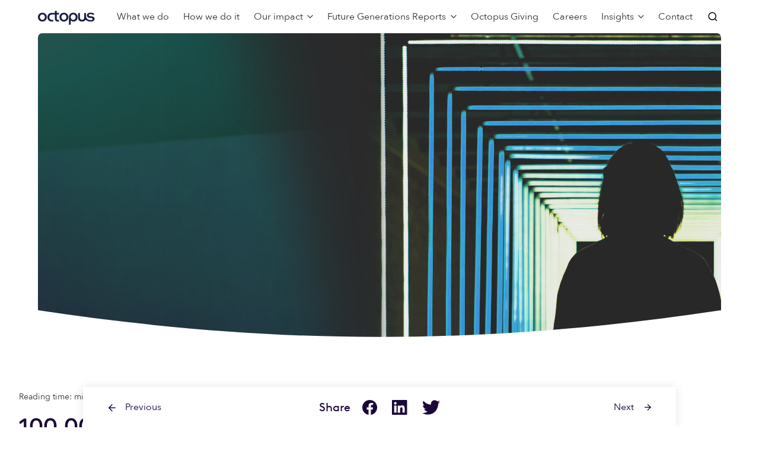

--- FILE ---
content_type: text/html; charset=UTF-8
request_url: https://octopusgroup.com/simon-rogerson-blog/100000-startups-in-a-day/
body_size: 16520
content:

<!doctype html>
<html lang="en-GB">
<head>
	<meta charset="UTF-8">
	<meta name="viewport" content="width=device-width, initial-scale=1">
	<link rel="profile" href="https://gmpg.org/xfn/11">
	<link rel="apple-touch-icon" sizes="180x180" href="https://octopusgroup.com/wp-content/themes/deepsea/apple-touch-icon.png">
	<link rel="icon" type="image/png" sizes="32x32" href="https://octopusgroup.com/wp-content/themes/deepsea/favicon-32x32.png">
	<link rel="icon" type="image/png" sizes="16x16" href="https://octopusgroup.com/wp-content/themes/deepsea/favicon-16x16.png">
	<link rel="manifest" href="https://octopusgroup.com/wp-content/themes/deepsea/site.webmanifest">
	<link rel="mask-icon" href="https://octopusgroup.com/wp-content/themes/deepsea/safari-pinned-tab.svg" color="#1b073a">
	<meta name="msapplication-TileColor" content="#1b073a">
	<meta name="theme-color" content="#ffffff">
	<link rel="preload" href="https://octopusgroup.com/wp-content/themes/deepsea/dist/static/fonts/avenir/AvenirNext-Regular.woff2" as="font" crossorigin="anonymous"><link rel="preload" href="https://octopusgroup.com/wp-content/themes/deepsea/dist/static/fonts/avenir/AvenirNext-Medium.woff2" as="font" crossorigin="anonymous"><link rel="preload" href="https://octopusgroup.com/wp-content/themes/deepsea/dist/static/fonts/avenir/AvenirNext-DemiBold.woff2" as="font" crossorigin="anonymous"><link rel="preload" href="https://octopusgroup.com/wp-content/themes/deepsea/dist/static/fonts/coheadline/CoHeadline_Std_Rg.woff2" as="font" crossorigin="anonymous"><link rel="preload" href="https://octopusgroup.com/wp-content/themes/deepsea/dist/static/fonts/brown/BrownLLWeb-Regular.woff2" as="font" crossorigin="anonymous"><link rel="preload" href="https://octopusgroup.com/wp-content/themes/deepsea/dist/static/fonts/brown/BrownLLWeb-Bold.woff2" as="font" crossorigin="anonymous"><link rel="preload" href="https://octopusgroup.com/wp-content/themes/deepsea/dist/static/icons/feather/feather.woff" as="font" crossorigin="anonymous"><link rel="preload" href="https://octopusgroup.com/wp-content/themes/deepsea/dist/static/icons/material-design/material-icons.woff2" as="font" crossorigin="anonymous"><meta name='robots' content='index, follow, max-image-preview:large, max-snippet:-1, max-video-preview:-1' />
	<style>img:is([sizes="auto" i], [sizes^="auto," i]) { contain-intrinsic-size: 3000px 1500px }</style>
	
	<!-- This site is optimized with the Yoast SEO plugin v25.7 - https://yoast.com/wordpress/plugins/seo/ -->
	<title>100,000 startups in a day | Octopus Group</title>
	<meta name="description" content="Simon Rogerson believes creating more entrepreneurs is the key to solving UK unemployment. Read his blog to find out more" />
	<link rel="canonical" href="https://octopusgroup.com/simon-rogerson-blog/100000-startups-in-a-day/" />
	<meta property="og:locale" content="en_GB" />
	<meta property="og:type" content="article" />
	<meta property="og:title" content="100,000 startups in a day | Octopus Group" />
	<meta property="og:description" content="Simon Rogerson believes creating more entrepreneurs is the key to solving UK unemployment. Read his blog to find out more" />
	<meta property="og:url" content="https://octopusgroup.com/simon-rogerson-blog/100000-startups-in-a-day/" />
	<meta property="og:site_name" content="Octopus Group" />
	<meta property="article:modified_time" content="2020-09-22T13:13:57+00:00" />
	<meta property="og:image" content="https://octopusgroup.com/wp-content/uploads/sites/2/2020/07/OG119-UK-Springboard-blogs-SM_Simon1200x628.jpg" />
	<meta property="og:image:width" content="1200" />
	<meta property="og:image:height" content="628" />
	<meta property="og:image:type" content="image/jpeg" />
	<meta name="twitter:card" content="summary_large_image" />
	<meta name="twitter:label1" content="Estimated reading time" />
	<meta name="twitter:data1" content="3 minutes" />
	<script type="application/ld+json" class="yoast-schema-graph">{"@context":"https://schema.org","@graph":[{"@type":"WebPage","@id":"https://octopusgroup.com/simon-rogerson-blog/100000-startups-in-a-day/","url":"https://octopusgroup.com/simon-rogerson-blog/100000-startups-in-a-day/","name":"100,000 startups in a day | Octopus Group","isPartOf":{"@id":"https://octopusgroup.com/#website"},"primaryImageOfPage":{"@id":"https://octopusgroup.com/simon-rogerson-blog/100000-startups-in-a-day/#primaryimage"},"image":{"@id":"https://octopusgroup.com/simon-rogerson-blog/100000-startups-in-a-day/#primaryimage"},"thumbnailUrl":"https://octopusgroup.com/wp-content/uploads/sites/2/2020/07/OG119-UK-Springboard-blogs-2126x1216_Simon.jpg","datePublished":"2020-07-29T18:27:37+00:00","dateModified":"2020-09-22T13:13:57+00:00","description":"Simon Rogerson believes creating more entrepreneurs is the key to solving UK unemployment. Read his blog to find out more","breadcrumb":{"@id":"https://octopusgroup.com/simon-rogerson-blog/100000-startups-in-a-day/#breadcrumb"},"inLanguage":"en-GB","potentialAction":[{"@type":"ReadAction","target":["https://octopusgroup.com/simon-rogerson-blog/100000-startups-in-a-day/"]}]},{"@type":"ImageObject","inLanguage":"en-GB","@id":"https://octopusgroup.com/simon-rogerson-blog/100000-startups-in-a-day/#primaryimage","url":"https://octopusgroup.com/wp-content/uploads/sites/2/2020/07/OG119-UK-Springboard-blogs-2126x1216_Simon.jpg","contentUrl":"https://octopusgroup.com/wp-content/uploads/sites/2/2020/07/OG119-UK-Springboard-blogs-2126x1216_Simon.jpg","width":2126,"height":1216,"caption":"UK springboard"},{"@type":"BreadcrumbList","@id":"https://octopusgroup.com/simon-rogerson-blog/100000-startups-in-a-day/#breadcrumb","itemListElement":[{"@type":"ListItem","position":1,"name":"Simon's Blogs","item":"https://octopusgroup.com/simon-rogerson-blog/"},{"@type":"ListItem","position":2,"name":"100,000 startups in a day"}]},{"@type":"WebSite","@id":"https://octopusgroup.com/#website","url":"https://octopusgroup.com/","name":"Octopus Group","description":"A brighter way","potentialAction":[{"@type":"SearchAction","target":{"@type":"EntryPoint","urlTemplate":"https://octopusgroup.com/?s={search_term_string}"},"query-input":{"@type":"PropertyValueSpecification","valueRequired":true,"valueName":"search_term_string"}}],"inLanguage":"en-GB"}]}</script>
	<!-- / Yoast SEO plugin. -->


<link rel='dns-prefetch' href='//maps.googleapis.com' />
<script type="text/javascript">
/* <![CDATA[ */
window._wpemojiSettings = {"baseUrl":"https:\/\/s.w.org\/images\/core\/emoji\/16.0.1\/72x72\/","ext":".png","svgUrl":"https:\/\/s.w.org\/images\/core\/emoji\/16.0.1\/svg\/","svgExt":".svg","source":{"concatemoji":"https:\/\/octopusgroup.com\/wp-includes\/js\/wp-emoji-release.min.js?ver=6.8.3"}};
/*! This file is auto-generated */
!function(s,n){var o,i,e;function c(e){try{var t={supportTests:e,timestamp:(new Date).valueOf()};sessionStorage.setItem(o,JSON.stringify(t))}catch(e){}}function p(e,t,n){e.clearRect(0,0,e.canvas.width,e.canvas.height),e.fillText(t,0,0);var t=new Uint32Array(e.getImageData(0,0,e.canvas.width,e.canvas.height).data),a=(e.clearRect(0,0,e.canvas.width,e.canvas.height),e.fillText(n,0,0),new Uint32Array(e.getImageData(0,0,e.canvas.width,e.canvas.height).data));return t.every(function(e,t){return e===a[t]})}function u(e,t){e.clearRect(0,0,e.canvas.width,e.canvas.height),e.fillText(t,0,0);for(var n=e.getImageData(16,16,1,1),a=0;a<n.data.length;a++)if(0!==n.data[a])return!1;return!0}function f(e,t,n,a){switch(t){case"flag":return n(e,"\ud83c\udff3\ufe0f\u200d\u26a7\ufe0f","\ud83c\udff3\ufe0f\u200b\u26a7\ufe0f")?!1:!n(e,"\ud83c\udde8\ud83c\uddf6","\ud83c\udde8\u200b\ud83c\uddf6")&&!n(e,"\ud83c\udff4\udb40\udc67\udb40\udc62\udb40\udc65\udb40\udc6e\udb40\udc67\udb40\udc7f","\ud83c\udff4\u200b\udb40\udc67\u200b\udb40\udc62\u200b\udb40\udc65\u200b\udb40\udc6e\u200b\udb40\udc67\u200b\udb40\udc7f");case"emoji":return!a(e,"\ud83e\udedf")}return!1}function g(e,t,n,a){var r="undefined"!=typeof WorkerGlobalScope&&self instanceof WorkerGlobalScope?new OffscreenCanvas(300,150):s.createElement("canvas"),o=r.getContext("2d",{willReadFrequently:!0}),i=(o.textBaseline="top",o.font="600 32px Arial",{});return e.forEach(function(e){i[e]=t(o,e,n,a)}),i}function t(e){var t=s.createElement("script");t.src=e,t.defer=!0,s.head.appendChild(t)}"undefined"!=typeof Promise&&(o="wpEmojiSettingsSupports",i=["flag","emoji"],n.supports={everything:!0,everythingExceptFlag:!0},e=new Promise(function(e){s.addEventListener("DOMContentLoaded",e,{once:!0})}),new Promise(function(t){var n=function(){try{var e=JSON.parse(sessionStorage.getItem(o));if("object"==typeof e&&"number"==typeof e.timestamp&&(new Date).valueOf()<e.timestamp+604800&&"object"==typeof e.supportTests)return e.supportTests}catch(e){}return null}();if(!n){if("undefined"!=typeof Worker&&"undefined"!=typeof OffscreenCanvas&&"undefined"!=typeof URL&&URL.createObjectURL&&"undefined"!=typeof Blob)try{var e="postMessage("+g.toString()+"("+[JSON.stringify(i),f.toString(),p.toString(),u.toString()].join(",")+"));",a=new Blob([e],{type:"text/javascript"}),r=new Worker(URL.createObjectURL(a),{name:"wpTestEmojiSupports"});return void(r.onmessage=function(e){c(n=e.data),r.terminate(),t(n)})}catch(e){}c(n=g(i,f,p,u))}t(n)}).then(function(e){for(var t in e)n.supports[t]=e[t],n.supports.everything=n.supports.everything&&n.supports[t],"flag"!==t&&(n.supports.everythingExceptFlag=n.supports.everythingExceptFlag&&n.supports[t]);n.supports.everythingExceptFlag=n.supports.everythingExceptFlag&&!n.supports.flag,n.DOMReady=!1,n.readyCallback=function(){n.DOMReady=!0}}).then(function(){return e}).then(function(){var e;n.supports.everything||(n.readyCallback(),(e=n.source||{}).concatemoji?t(e.concatemoji):e.wpemoji&&e.twemoji&&(t(e.twemoji),t(e.wpemoji)))}))}((window,document),window._wpemojiSettings);
/* ]]> */
</script>
<style id='wp-emoji-styles-inline-css' type='text/css'>

	img.wp-smiley, img.emoji {
		display: inline !important;
		border: none !important;
		box-shadow: none !important;
		height: 1em !important;
		width: 1em !important;
		margin: 0 0.07em !important;
		vertical-align: -0.1em !important;
		background: none !important;
		padding: 0 !important;
	}
</style>
<link rel='stylesheet' id='wp-block-library-css' href='https://octopusgroup.com/wp-includes/css/dist/block-library/style.min.css?ver=6.8.3' type='text/css' media='all' />
<style id='global-styles-inline-css' type='text/css'>
:root{--wp--preset--aspect-ratio--square: 1;--wp--preset--aspect-ratio--4-3: 4/3;--wp--preset--aspect-ratio--3-4: 3/4;--wp--preset--aspect-ratio--3-2: 3/2;--wp--preset--aspect-ratio--2-3: 2/3;--wp--preset--aspect-ratio--16-9: 16/9;--wp--preset--aspect-ratio--9-16: 9/16;--wp--preset--color--black: #000000;--wp--preset--color--cyan-bluish-gray: #abb8c3;--wp--preset--color--white: #ffffff;--wp--preset--color--pale-pink: #f78da7;--wp--preset--color--vivid-red: #cf2e2e;--wp--preset--color--luminous-vivid-orange: #ff6900;--wp--preset--color--luminous-vivid-amber: #fcb900;--wp--preset--color--light-green-cyan: #7bdcb5;--wp--preset--color--vivid-green-cyan: #00d084;--wp--preset--color--pale-cyan-blue: #8ed1fc;--wp--preset--color--vivid-cyan-blue: #0693e3;--wp--preset--color--vivid-purple: #9b51e0;--wp--preset--gradient--vivid-cyan-blue-to-vivid-purple: linear-gradient(135deg,rgba(6,147,227,1) 0%,rgb(155,81,224) 100%);--wp--preset--gradient--light-green-cyan-to-vivid-green-cyan: linear-gradient(135deg,rgb(122,220,180) 0%,rgb(0,208,130) 100%);--wp--preset--gradient--luminous-vivid-amber-to-luminous-vivid-orange: linear-gradient(135deg,rgba(252,185,0,1) 0%,rgba(255,105,0,1) 100%);--wp--preset--gradient--luminous-vivid-orange-to-vivid-red: linear-gradient(135deg,rgba(255,105,0,1) 0%,rgb(207,46,46) 100%);--wp--preset--gradient--very-light-gray-to-cyan-bluish-gray: linear-gradient(135deg,rgb(238,238,238) 0%,rgb(169,184,195) 100%);--wp--preset--gradient--cool-to-warm-spectrum: linear-gradient(135deg,rgb(74,234,220) 0%,rgb(151,120,209) 20%,rgb(207,42,186) 40%,rgb(238,44,130) 60%,rgb(251,105,98) 80%,rgb(254,248,76) 100%);--wp--preset--gradient--blush-light-purple: linear-gradient(135deg,rgb(255,206,236) 0%,rgb(152,150,240) 100%);--wp--preset--gradient--blush-bordeaux: linear-gradient(135deg,rgb(254,205,165) 0%,rgb(254,45,45) 50%,rgb(107,0,62) 100%);--wp--preset--gradient--luminous-dusk: linear-gradient(135deg,rgb(255,203,112) 0%,rgb(199,81,192) 50%,rgb(65,88,208) 100%);--wp--preset--gradient--pale-ocean: linear-gradient(135deg,rgb(255,245,203) 0%,rgb(182,227,212) 50%,rgb(51,167,181) 100%);--wp--preset--gradient--electric-grass: linear-gradient(135deg,rgb(202,248,128) 0%,rgb(113,206,126) 100%);--wp--preset--gradient--midnight: linear-gradient(135deg,rgb(2,3,129) 0%,rgb(40,116,252) 100%);--wp--preset--font-size--small: 13px;--wp--preset--font-size--medium: 20px;--wp--preset--font-size--large: 36px;--wp--preset--font-size--x-large: 42px;--wp--preset--font-size--small-body: 14px;--wp--preset--font-size--normal: 16px;--wp--preset--font-size--large-body: 18px;--wp--preset--spacing--20: 0.44rem;--wp--preset--spacing--30: 0.67rem;--wp--preset--spacing--40: 1rem;--wp--preset--spacing--50: 1.5rem;--wp--preset--spacing--60: 2.25rem;--wp--preset--spacing--70: 3.38rem;--wp--preset--spacing--80: 5.06rem;--wp--preset--shadow--natural: 6px 6px 9px rgba(0, 0, 0, 0.2);--wp--preset--shadow--deep: 12px 12px 50px rgba(0, 0, 0, 0.4);--wp--preset--shadow--sharp: 6px 6px 0px rgba(0, 0, 0, 0.2);--wp--preset--shadow--outlined: 6px 6px 0px -3px rgba(255, 255, 255, 1), 6px 6px rgba(0, 0, 0, 1);--wp--preset--shadow--crisp: 6px 6px 0px rgba(0, 0, 0, 1);}:where(.is-layout-flex){gap: 0.5em;}:where(.is-layout-grid){gap: 0.5em;}body .is-layout-flex{display: flex;}.is-layout-flex{flex-wrap: wrap;align-items: center;}.is-layout-flex > :is(*, div){margin: 0;}body .is-layout-grid{display: grid;}.is-layout-grid > :is(*, div){margin: 0;}:where(.wp-block-columns.is-layout-flex){gap: 2em;}:where(.wp-block-columns.is-layout-grid){gap: 2em;}:where(.wp-block-post-template.is-layout-flex){gap: 1.25em;}:where(.wp-block-post-template.is-layout-grid){gap: 1.25em;}.has-black-color{color: var(--wp--preset--color--black) !important;}.has-cyan-bluish-gray-color{color: var(--wp--preset--color--cyan-bluish-gray) !important;}.has-white-color{color: var(--wp--preset--color--white) !important;}.has-pale-pink-color{color: var(--wp--preset--color--pale-pink) !important;}.has-vivid-red-color{color: var(--wp--preset--color--vivid-red) !important;}.has-luminous-vivid-orange-color{color: var(--wp--preset--color--luminous-vivid-orange) !important;}.has-luminous-vivid-amber-color{color: var(--wp--preset--color--luminous-vivid-amber) !important;}.has-light-green-cyan-color{color: var(--wp--preset--color--light-green-cyan) !important;}.has-vivid-green-cyan-color{color: var(--wp--preset--color--vivid-green-cyan) !important;}.has-pale-cyan-blue-color{color: var(--wp--preset--color--pale-cyan-blue) !important;}.has-vivid-cyan-blue-color{color: var(--wp--preset--color--vivid-cyan-blue) !important;}.has-vivid-purple-color{color: var(--wp--preset--color--vivid-purple) !important;}.has-black-background-color{background-color: var(--wp--preset--color--black) !important;}.has-cyan-bluish-gray-background-color{background-color: var(--wp--preset--color--cyan-bluish-gray) !important;}.has-white-background-color{background-color: var(--wp--preset--color--white) !important;}.has-pale-pink-background-color{background-color: var(--wp--preset--color--pale-pink) !important;}.has-vivid-red-background-color{background-color: var(--wp--preset--color--vivid-red) !important;}.has-luminous-vivid-orange-background-color{background-color: var(--wp--preset--color--luminous-vivid-orange) !important;}.has-luminous-vivid-amber-background-color{background-color: var(--wp--preset--color--luminous-vivid-amber) !important;}.has-light-green-cyan-background-color{background-color: var(--wp--preset--color--light-green-cyan) !important;}.has-vivid-green-cyan-background-color{background-color: var(--wp--preset--color--vivid-green-cyan) !important;}.has-pale-cyan-blue-background-color{background-color: var(--wp--preset--color--pale-cyan-blue) !important;}.has-vivid-cyan-blue-background-color{background-color: var(--wp--preset--color--vivid-cyan-blue) !important;}.has-vivid-purple-background-color{background-color: var(--wp--preset--color--vivid-purple) !important;}.has-black-border-color{border-color: var(--wp--preset--color--black) !important;}.has-cyan-bluish-gray-border-color{border-color: var(--wp--preset--color--cyan-bluish-gray) !important;}.has-white-border-color{border-color: var(--wp--preset--color--white) !important;}.has-pale-pink-border-color{border-color: var(--wp--preset--color--pale-pink) !important;}.has-vivid-red-border-color{border-color: var(--wp--preset--color--vivid-red) !important;}.has-luminous-vivid-orange-border-color{border-color: var(--wp--preset--color--luminous-vivid-orange) !important;}.has-luminous-vivid-amber-border-color{border-color: var(--wp--preset--color--luminous-vivid-amber) !important;}.has-light-green-cyan-border-color{border-color: var(--wp--preset--color--light-green-cyan) !important;}.has-vivid-green-cyan-border-color{border-color: var(--wp--preset--color--vivid-green-cyan) !important;}.has-pale-cyan-blue-border-color{border-color: var(--wp--preset--color--pale-cyan-blue) !important;}.has-vivid-cyan-blue-border-color{border-color: var(--wp--preset--color--vivid-cyan-blue) !important;}.has-vivid-purple-border-color{border-color: var(--wp--preset--color--vivid-purple) !important;}.has-vivid-cyan-blue-to-vivid-purple-gradient-background{background: var(--wp--preset--gradient--vivid-cyan-blue-to-vivid-purple) !important;}.has-light-green-cyan-to-vivid-green-cyan-gradient-background{background: var(--wp--preset--gradient--light-green-cyan-to-vivid-green-cyan) !important;}.has-luminous-vivid-amber-to-luminous-vivid-orange-gradient-background{background: var(--wp--preset--gradient--luminous-vivid-amber-to-luminous-vivid-orange) !important;}.has-luminous-vivid-orange-to-vivid-red-gradient-background{background: var(--wp--preset--gradient--luminous-vivid-orange-to-vivid-red) !important;}.has-very-light-gray-to-cyan-bluish-gray-gradient-background{background: var(--wp--preset--gradient--very-light-gray-to-cyan-bluish-gray) !important;}.has-cool-to-warm-spectrum-gradient-background{background: var(--wp--preset--gradient--cool-to-warm-spectrum) !important;}.has-blush-light-purple-gradient-background{background: var(--wp--preset--gradient--blush-light-purple) !important;}.has-blush-bordeaux-gradient-background{background: var(--wp--preset--gradient--blush-bordeaux) !important;}.has-luminous-dusk-gradient-background{background: var(--wp--preset--gradient--luminous-dusk) !important;}.has-pale-ocean-gradient-background{background: var(--wp--preset--gradient--pale-ocean) !important;}.has-electric-grass-gradient-background{background: var(--wp--preset--gradient--electric-grass) !important;}.has-midnight-gradient-background{background: var(--wp--preset--gradient--midnight) !important;}.has-small-font-size{font-size: var(--wp--preset--font-size--small) !important;}.has-medium-font-size{font-size: var(--wp--preset--font-size--medium) !important;}.has-large-font-size{font-size: var(--wp--preset--font-size--large) !important;}.has-x-large-font-size{font-size: var(--wp--preset--font-size--x-large) !important;}
:where(.wp-block-post-template.is-layout-flex){gap: 1.25em;}:where(.wp-block-post-template.is-layout-grid){gap: 1.25em;}
:where(.wp-block-columns.is-layout-flex){gap: 2em;}:where(.wp-block-columns.is-layout-grid){gap: 2em;}
:root :where(.wp-block-pullquote){font-size: 1.5em;line-height: 1.6;}
</style>
<link rel='stylesheet' id='frontend-styles-css' href='https://octopusgroup.com/wp-content/themes/deepsea/dist/styles/bundle.234dce25b74a6de38d4a.css?ver=1761916873' type='text/css' media='all' />
<link rel='stylesheet' id='group-frontend-styles-css' href='https://octopusgroup.com/wp-content/themes/group/dist/styles/bundle.921490d78f06640898d9.css?ver=1757587648' type='text/css' media='all' />
<link rel="https://api.w.org/" href="https://octopusgroup.com/wp-json/" /><link rel="alternate" title="JSON" type="application/json" href="https://octopusgroup.com/wp-json/wp/v2/simons-blog/3883" /><link rel="EditURI" type="application/rsd+xml" title="RSD" href="https://octopusgroup.com/xmlrpc.php?rsd" />
<link rel='shortlink' href='https://octopusgroup.com/?p=3883' />
<link rel="alternate" title="oEmbed (JSON)" type="application/json+oembed" href="https://octopusgroup.com/wp-json/oembed/1.0/embed?url=https%3A%2F%2Foctopusgroup.com%2Fsimon-rogerson-blog%2F100000-startups-in-a-day%2F" />
<link rel="alternate" title="oEmbed (XML)" type="text/xml+oembed" href="https://octopusgroup.com/wp-json/oembed/1.0/embed?url=https%3A%2F%2Foctopusgroup.com%2Fsimon-rogerson-blog%2F100000-startups-in-a-day%2F&#038;format=xml" />
<!-- Stream WordPress user activity plugin v4.1.1 -->
		<style type="text/css" id="wp-custom-css">
			@media screen and (max-width: 991px) {
.page-id-6806 div#content { margin-top:
0px !important;
}
.page-id-6806 .header-inner {
display:none !important;
}
.page-id-6806 .site-content { margin-top:0px !important;}
.page-id-6806 footer.site-footer { display: none; }
}
.new-bg-hex .card-item-icon {
background: #1a676d;
}
.new-bg-hex.section.section--tinted-dark {
background: #1a676d;
}
.new-bg-hex .step-container::before {
 background: #1a676d;
}
.new-bg-hex .step-iconContainer .step-icon {
 color: #1a676d;
}
.new-bg-hex .step-iconContainer {
border-color: #1a676d;
}		</style>
		</head>

<body class="wp-singular simons-blog-template-default single single-simons-blog postid-3883 wp-theme-deepsea wp-child-theme-group">
<div class="modal personalisationModal" style="display: none">
	<div class="overlay"></div>
	<div class="modal-content">
		<div class="modal-content-buttons modal-content-role-select wp-block-deepsea-buttons">
					</div>
		<div class="modal-content-buttons adviser-confirm wp-block-deepsea-buttons">
			<div>
							</div>
			<input type="button" class="btn wp-block-button adviser-confirm-button" value="Confirm">
		</div>
		<div class="modal-content-buttons investor-confirm wp-block-deepsea-buttons">
			<div>
							</div>
			<input type="button" class="btn wp-block-button investor-confirm-button" value="Confirm">
		</div>
	<button title="Close" class="close-modal">
		<svg xmlns="http://www.w3.org/2000/svg" width="24" height="24" viewBox="0 0 24 24"><path d="M19 6.41L17.59 5 12 10.59 6.41 5 5 6.41 10.59 12 5 17.59 6.41 19 12 13.41 17.59 19 19 17.59 13.41 12z"/><path d="M0 0h24v24H0z" fill="none"/></svg>
	</button>
	</div>
</div>
<div id="page" class="site">
	<header id="masthead" class="site-header">
		<div class="site-header-inner">
			<div class="header-inner">
				

<div id="primaryNav" class="primaryNav-wrapper">
	<div class="primaryNav--mobile">
		<div class="primaryNav-topBar">
			<a class="header-logo" href="https://octopusgroup.com" aria-label="Octopus Group">
			<svg width="97" height="25" viewBox="0 0 97 25" fill="none" xmlns="http://www.w3.org/2000/svg">
<path fill-rule="evenodd" clip-rule="evenodd" d="M15.1264 11.7826C15.1264 15.9984 12.1292 19.4157 7.48588 19.4157C3.26612 19.4157 0 16.1012 0 11.8861C0 7.45226 3.34376 4.35657 7.56353 4.35657C11.7833 4.35657 15.1264 7.56675 15.1264 11.7826ZM7.56353 16.5745C10.0687 16.5745 11.8539 14.475 11.8539 11.8861C11.8539 9.29655 10.2536 7.19775 7.56353 7.19775C4.92635 7.19775 3.27247 9.29655 3.27247 11.8861C3.27247 14.475 5.04071 16.5745 7.56353 16.5745Z" fill="#1A1D41"/>
<path fill-rule="evenodd" clip-rule="evenodd" d="M51.7941 11.7826C51.7941 15.9984 48.7969 19.4157 44.1529 19.4157C39.9339 19.4157 36.6678 16.1012 36.6678 11.8861C36.6678 7.45226 40.0108 4.35657 44.2313 4.35657C48.451 4.35657 51.7941 7.56675 51.7941 11.7826ZM44.2313 16.5745C46.7365 16.5745 48.5216 14.475 48.5216 11.8861C48.5216 9.29655 46.9214 7.19775 44.2313 7.19775C41.5941 7.19775 39.9402 9.29655 39.9402 11.8861C39.9402 14.475 41.7085 16.5745 44.2313 16.5745Z" fill="#1A1D41"/>
<path fill-rule="evenodd" clip-rule="evenodd" d="M68.4791 13.2842C68.4791 13.2842 68.4798 7.51501 68.4791 6.02295C68.7438 3.93509 71.5913 5.0545 71.5913 5.0545V12.8379V12.8349C71.5913 15.2641 73.2 16.4506 75.1842 16.4506C77.1699 16.4506 78.7779 15.3049 78.7779 12.8349C78.7779 12.8349 78.7871 7.51866 78.7864 6.02733C79.0518 3.93947 81.8986 5.05961 81.8986 5.05961V10.0638C82.3038 16.2311 88.0136 16.692 88.0136 16.692C93.6988 17.5051 93.1991 15.0934 93.1991 15.0934C93.0515 13.88 92.1748 13.6043 90.6628 13.4045C89.7233 13.2798 88.908 13.1952 88.908 13.1952C82.8141 12.797 83.4134 8.6439 83.4134 8.6439C83.4911 5.13035 87.1292 4.5958 87.1292 4.5958C90.3438 4.00437 92.6146 4.58486 92.6146 4.58486C97.6172 5.66051 95.1536 8.10936 94.7407 8.24864C94.7407 8.24864 93.408 6.98849 90.2915 6.8069C86.4522 6.55458 86.52 8.42658 86.52 8.42658C86.3951 9.79248 88.0878 10.0419 88.0878 10.0419L92.2024 10.637C97.0624 11.337 96.4701 14.8995 96.4701 14.8995C96.1511 19.3538 91.0129 19.3866 91.0129 19.3866C83.9852 19.8081 81.3402 16.0386 81.3402 16.0386C80.3555 18.0622 78.3889 19.4157 75.1214 19.4157C71.2257 19.4157 68.4791 17.1594 68.4791 13.1106" fill="#1A1D41"/>
<path fill-rule="evenodd" clip-rule="evenodd" d="M22.8106 4.59578C17.1903 5.01 15.9078 10.4065 16.0447 11.9751C15.9663 14.3452 17.5715 19.4157 23.7798 19.4186C24.5972 19.4026 25.3468 19.3267 26.0308 19.1962L26.0301 16.32C25.4351 16.4287 24.7165 16.4965 23.8496 16.5206C20.9527 16.595 19.3059 14.1396 19.3179 11.9744C19.3179 9.46356 21.3049 7.40196 23.8496 7.42821L28.8713 7.42748L28.884 14.5304C28.884 14.5304 28.5212 20.5483 35.8849 19.2845V16.4192C31.8014 17.3279 32.0223 14.6734 32.0223 14.6734V7.43258H35.8849V4.5914H32.0223V1.23901H28.884V4.5914L22.8106 4.59578Z" fill="#1A1D41"/>
<path fill-rule="evenodd" clip-rule="evenodd" d="M55.8339 23.7322C55.5685 25.8201 52.7216 24.6999 52.7216 24.6999V11.8862C52.9016 7.79796 55.2692 4.46818 60.1433 4.3566C64.4471 4.25742 67.5374 7.56752 67.5649 11.7826C67.5932 16.2493 64.5621 19.5703 60.0826 19.3742C58.4852 19.283 56.9252 18.6332 55.8473 17.2032C55.8473 17.2032 55.8332 22.2401 55.8339 23.7322ZM60.0628 16.5884C62.5426 16.5884 64.3101 14.4896 64.3101 11.9C64.3101 9.31044 62.7261 7.21164 60.0628 7.21164C57.4518 7.21164 55.8148 9.31044 55.8148 11.9C55.8148 14.4896 57.5654 16.5884 60.0628 16.5884Z" fill="#1A1D41"/>
</svg>
			</a>
			<div class="primaryNav-topBar-nav">
				<button class="primaryNav-search-button primaryNav-search-button--trigger" aria-label="Search">
					<i class="icon-search"></i>
				</button>
				<button id="primaryNav-toggle" class="primaryNav-toggle" aria-label="Toggle menu">
					<span class="primaryNav-toggle-burger"><i></i><i></i><i></i></span>
				</button>
			</div>
		</div>
	</div>
	<div class="primaryNav--desktop">
		<a class="header-logo" href="https://octopusgroup.com" aria-label="Octopus Group">
			<svg width="97" height="25" viewBox="0 0 97 25" fill="none" xmlns="http://www.w3.org/2000/svg">
<path fill-rule="evenodd" clip-rule="evenodd" d="M15.1264 11.7826C15.1264 15.9984 12.1292 19.4157 7.48588 19.4157C3.26612 19.4157 0 16.1012 0 11.8861C0 7.45226 3.34376 4.35657 7.56353 4.35657C11.7833 4.35657 15.1264 7.56675 15.1264 11.7826ZM7.56353 16.5745C10.0687 16.5745 11.8539 14.475 11.8539 11.8861C11.8539 9.29655 10.2536 7.19775 7.56353 7.19775C4.92635 7.19775 3.27247 9.29655 3.27247 11.8861C3.27247 14.475 5.04071 16.5745 7.56353 16.5745Z" fill="#1A1D41"/>
<path fill-rule="evenodd" clip-rule="evenodd" d="M51.7941 11.7826C51.7941 15.9984 48.7969 19.4157 44.1529 19.4157C39.9339 19.4157 36.6678 16.1012 36.6678 11.8861C36.6678 7.45226 40.0108 4.35657 44.2313 4.35657C48.451 4.35657 51.7941 7.56675 51.7941 11.7826ZM44.2313 16.5745C46.7365 16.5745 48.5216 14.475 48.5216 11.8861C48.5216 9.29655 46.9214 7.19775 44.2313 7.19775C41.5941 7.19775 39.9402 9.29655 39.9402 11.8861C39.9402 14.475 41.7085 16.5745 44.2313 16.5745Z" fill="#1A1D41"/>
<path fill-rule="evenodd" clip-rule="evenodd" d="M68.4791 13.2842C68.4791 13.2842 68.4798 7.51501 68.4791 6.02295C68.7438 3.93509 71.5913 5.0545 71.5913 5.0545V12.8379V12.8349C71.5913 15.2641 73.2 16.4506 75.1842 16.4506C77.1699 16.4506 78.7779 15.3049 78.7779 12.8349C78.7779 12.8349 78.7871 7.51866 78.7864 6.02733C79.0518 3.93947 81.8986 5.05961 81.8986 5.05961V10.0638C82.3038 16.2311 88.0136 16.692 88.0136 16.692C93.6988 17.5051 93.1991 15.0934 93.1991 15.0934C93.0515 13.88 92.1748 13.6043 90.6628 13.4045C89.7233 13.2798 88.908 13.1952 88.908 13.1952C82.8141 12.797 83.4134 8.6439 83.4134 8.6439C83.4911 5.13035 87.1292 4.5958 87.1292 4.5958C90.3438 4.00437 92.6146 4.58486 92.6146 4.58486C97.6172 5.66051 95.1536 8.10936 94.7407 8.24864C94.7407 8.24864 93.408 6.98849 90.2915 6.8069C86.4522 6.55458 86.52 8.42658 86.52 8.42658C86.3951 9.79248 88.0878 10.0419 88.0878 10.0419L92.2024 10.637C97.0624 11.337 96.4701 14.8995 96.4701 14.8995C96.1511 19.3538 91.0129 19.3866 91.0129 19.3866C83.9852 19.8081 81.3402 16.0386 81.3402 16.0386C80.3555 18.0622 78.3889 19.4157 75.1214 19.4157C71.2257 19.4157 68.4791 17.1594 68.4791 13.1106" fill="#1A1D41"/>
<path fill-rule="evenodd" clip-rule="evenodd" d="M22.8106 4.59578C17.1903 5.01 15.9078 10.4065 16.0447 11.9751C15.9663 14.3452 17.5715 19.4157 23.7798 19.4186C24.5972 19.4026 25.3468 19.3267 26.0308 19.1962L26.0301 16.32C25.4351 16.4287 24.7165 16.4965 23.8496 16.5206C20.9527 16.595 19.3059 14.1396 19.3179 11.9744C19.3179 9.46356 21.3049 7.40196 23.8496 7.42821L28.8713 7.42748L28.884 14.5304C28.884 14.5304 28.5212 20.5483 35.8849 19.2845V16.4192C31.8014 17.3279 32.0223 14.6734 32.0223 14.6734V7.43258H35.8849V4.5914H32.0223V1.23901H28.884V4.5914L22.8106 4.59578Z" fill="#1A1D41"/>
<path fill-rule="evenodd" clip-rule="evenodd" d="M55.8339 23.7322C55.5685 25.8201 52.7216 24.6999 52.7216 24.6999V11.8862C52.9016 7.79796 55.2692 4.46818 60.1433 4.3566C64.4471 4.25742 67.5374 7.56752 67.5649 11.7826C67.5932 16.2493 64.5621 19.5703 60.0826 19.3742C58.4852 19.283 56.9252 18.6332 55.8473 17.2032C55.8473 17.2032 55.8332 22.2401 55.8339 23.7322ZM60.0628 16.5884C62.5426 16.5884 64.3101 14.4896 64.3101 11.9C64.3101 9.31044 62.7261 7.21164 60.0628 7.21164C57.4518 7.21164 55.8148 9.31044 55.8148 11.9C55.8148 14.4896 57.5654 16.5884 60.0628 16.5884Z" fill="#1A1D41"/>
</svg>
		</a>
		<div class="primaryNav-menu-wrap">
			<div class="primaryNav-title">
				100,000 startups in a day			</div>
			<div class="primaryNav-container"><ul id="menu-primary" class="primaryNav"><li id="menu-item-5471" class="menu-item menu-item-type-post_type menu-item-object-page inactive"><a href="https://octopusgroup.com/what-we-do/">What we do</a><span class="menu-description"></span></li>
<li id="menu-item-5472" class="menu-item menu-item-type-post_type menu-item-object-page inactive"><a href="https://octopusgroup.com/how-we-do-it/">How we do it</a><span class="menu-description"></span></li>
<li id="menu-item-6950" class="menu-item menu-item-type-custom menu-item-object-custom menu-item-has-children inactive"><a href="#">Our impact<svg width="10px" height="6px" viewBox="0 0 10 6" version="1.1" xmlns="http://www.w3.org/2000/svg" xmlns:xlink="http://www.w3.org/1999/xlink">
						<defs></defs>
						<g stroke="none" stroke-width="1" fill="none" fill-rule="evenodd">
								<g class="nav-arrow" transform="translate(-83.000000, -10.000000)" fill="#333" fill-rule="nonzero">
										<g transform="translate(80.000000, 5.000000)">
												<path d="M12.4666667,6.46666667 L8.46666667,10.4666667 C8.33333333,10.6 8.2,10.6666667 8,10.6666667 C7.8,10.6666667 7.66666667,10.6 7.53333333,10.4666667 L3.53333333,6.46666667 C3.26666667,6.2 3.26666667,5.8 3.53333333,5.53333333 C3.8,5.26666667 4.2,5.26666667 4.46666667,5.53333333 L8,9.06666667 L11.5333333,5.53333333 C11.8,5.26666667 12.2,5.26666667 12.4666667,5.53333333 C12.7333333,5.8 12.7333333,6.2 12.4666667,6.46666667 Z"></path>
										</g>
								</g>
						</g>
				</svg></a><span class="menu-description"></span>
<div class='sub-menu-wrap'><ul class='sub-menu'>
	<li id="menu-item-5473" class="menu-item menu-item-type-post_type menu-item-object-page inactive"><a href="https://octopusgroup.com/impact/">Our Impact</a><span class="menu-description"></span></li>
	<li id="menu-item-6923" class="menu-item menu-item-type-post_type menu-item-object-page inactive"><a href="https://octopusgroup.com/agents-of-change/">Agents of Change documentary series</a><span class="menu-description"></span></li>
</ul></div>
</li>
<li id="menu-item-8406" class="menu-item menu-item-type-custom menu-item-object-custom menu-item-has-children inactive"><a href="#">Future Generations Reports<svg width="10px" height="6px" viewBox="0 0 10 6" version="1.1" xmlns="http://www.w3.org/2000/svg" xmlns:xlink="http://www.w3.org/1999/xlink">
						<defs></defs>
						<g stroke="none" stroke-width="1" fill="none" fill-rule="evenodd">
								<g class="nav-arrow" transform="translate(-83.000000, -10.000000)" fill="#333" fill-rule="nonzero">
										<g transform="translate(80.000000, 5.000000)">
												<path d="M12.4666667,6.46666667 L8.46666667,10.4666667 C8.33333333,10.6 8.2,10.6666667 8,10.6666667 C7.8,10.6666667 7.66666667,10.6 7.53333333,10.4666667 L3.53333333,6.46666667 C3.26666667,6.2 3.26666667,5.8 3.53333333,5.53333333 C3.8,5.26666667 4.2,5.26666667 4.46666667,5.53333333 L8,9.06666667 L11.5333333,5.53333333 C11.8,5.26666667 12.2,5.26666667 12.4666667,5.53333333 C12.7333333,5.8 12.7333333,6.2 12.4666667,6.46666667 Z"></path>
										</g>
								</g>
						</g>
				</svg></a><span class="menu-description"></span>
<div class='sub-menu-wrap'><ul class='sub-menu'>
	<li id="menu-item-8572" class="menu-item menu-item-type-custom menu-item-object-custom inactive"><a href="https://octopusgroup.com/wp-content/uploads/sites/2/2025/09/OG262-future-generations-report_DIGITAL_v3.pdf">2025 Report</a><span class="menu-description"></span></li>
	<li id="menu-item-8573" class="menu-item menu-item-type-custom menu-item-object-custom inactive"><a href="https://octopusgroup.com/wp-content/uploads/sites/2/2024/11/FutureXGenerationsXreportX2024_v47-SPREADS.pdf">2024 Report</a><span class="menu-description"></span></li>
	<li id="menu-item-8574" class="menu-item menu-item-type-custom menu-item-object-custom inactive"><a href="https://octopusgroup.com/wp-content/uploads/sites/2/2022/05/OG164-Future-Generations-Report-2022-DIGITAL-v2.pdf">2022 Report</a><span class="menu-description"></span></li>
	<li id="menu-item-8575" class="menu-item menu-item-type-custom menu-item-object-custom inactive"><a href="https://octopusgroup.com/wp-content/uploads/sites/2/2021/04/OG136-Future-Generations-Report-2021-A4_MASTER-Digital-v3.pdf">2021 Report</a><span class="menu-description"></span></li>
</ul></div>
</li>
<li id="menu-item-5479" class="menu-item menu-item-type-post_type menu-item-object-page inactive"><a href="https://octopusgroup.com/about/octopus-giving/">Octopus Giving</a><span class="menu-description"></span></li>
<li id="menu-item-5470" class="menu-item menu-item-type-post_type menu-item-object-page inactive"><a href="https://octopusgroup.com/careers/">Careers</a><span class="menu-description"></span></li>
<li id="menu-item-36" class="menu-item menu-item-type-custom menu-item-object-custom menu-item-has-children inactive"><a href="#">Insights<svg width="10px" height="6px" viewBox="0 0 10 6" version="1.1" xmlns="http://www.w3.org/2000/svg" xmlns:xlink="http://www.w3.org/1999/xlink">
						<defs></defs>
						<g stroke="none" stroke-width="1" fill="none" fill-rule="evenodd">
								<g class="nav-arrow" transform="translate(-83.000000, -10.000000)" fill="#333" fill-rule="nonzero">
										<g transform="translate(80.000000, 5.000000)">
												<path d="M12.4666667,6.46666667 L8.46666667,10.4666667 C8.33333333,10.6 8.2,10.6666667 8,10.6666667 C7.8,10.6666667 7.66666667,10.6 7.53333333,10.4666667 L3.53333333,6.46666667 C3.26666667,6.2 3.26666667,5.8 3.53333333,5.53333333 C3.8,5.26666667 4.2,5.26666667 4.46666667,5.53333333 L8,9.06666667 L11.5333333,5.53333333 C11.8,5.26666667 12.2,5.26666667 12.4666667,5.53333333 C12.7333333,5.8 12.7333333,6.2 12.4666667,6.46666667 Z"></path>
										</g>
								</g>
						</g>
				</svg></a><span class="menu-description"></span>
<div class='sub-menu-wrap'><ul class='sub-menu'>
	<li id="menu-item-7981" class="menu-item menu-item-type-post_type menu-item-object-page current_page_parent inactive"><a href="https://octopusgroup.com/insights/">Insights</a><span class="menu-description"></span></li>
	<li id="menu-item-7980" class="menu-item menu-item-type-post_type menu-item-object-page inactive"><a href="https://octopusgroup.com/simon-rogerson-blog/">Simon&#8217;s blog</a><span class="menu-description"></span></li>
</ul></div>
</li>
<li id="menu-item-95" class="menu-item menu-item-type-post_type menu-item-object-page inactive"><a href="https://octopusgroup.com/contact/">Contact</a><span class="menu-description"></span></li>
</ul></div>		</div>
		<div class="primaryNav-search">
			<button class="primaryNav-search-button primaryNav-search-button--trigger" aria-label="Search">
			<i class="icon-search"></i> <span>Search</span>
			</button>
												</div>
	</div>

	</div>


			</div>
		</div>
		<div id="mobileNav" class="primaryNav--vertical">
			<div class="primaryNav-container"><ul id="menu-primary-1" class="primaryNav"><li id="menu-item-5471" class="menu-item menu-item-type-post_type menu-item-object-page inactive"><a href="https://octopusgroup.com/what-we-do/">What we do</a><span class="menu-description"></span></li>
<li id="menu-item-5472" class="menu-item menu-item-type-post_type menu-item-object-page inactive"><a href="https://octopusgroup.com/how-we-do-it/">How we do it</a><span class="menu-description"></span></li>
<li id="menu-item-6950" class="menu-item menu-item-type-custom menu-item-object-custom menu-item-has-children inactive"><a href="#">Our impact<svg width="10px" height="6px" viewBox="0 0 10 6" version="1.1" xmlns="http://www.w3.org/2000/svg" xmlns:xlink="http://www.w3.org/1999/xlink">
						<defs></defs>
						<g stroke="none" stroke-width="1" fill="none" fill-rule="evenodd">
								<g class="nav-arrow" id="Nav/_part/Menu-Item/Dropdown" transform="translate(-83.000000, -10.000000)" fill="#333" fill-rule="nonzero">
										<g transform="translate(80.000000, 5.000000)">
												<path d="M12.4666667,6.46666667 L8.46666667,10.4666667 C8.33333333,10.6 8.2,10.6666667 8,10.6666667 C7.8,10.6666667 7.66666667,10.6 7.53333333,10.4666667 L3.53333333,6.46666667 C3.26666667,6.2 3.26666667,5.8 3.53333333,5.53333333 C3.8,5.26666667 4.2,5.26666667 4.46666667,5.53333333 L8,9.06666667 L11.5333333,5.53333333 C11.8,5.26666667 12.2,5.26666667 12.4666667,5.53333333 C12.7333333,5.8 12.7333333,6.2 12.4666667,6.46666667 Z" ></path>
										</g>
								</g>
						</g>
				</svg></a><span class="menu-description"></span>
<div class='sub-menu-wrap'><ul class='sub-menu'><li class="sub-menu-heading"><span class="sub-menu-close">
			<svg width="16" height="16" viewBox="0 0 24 24" fill="none" xmlns="http://www.w3.org/2000/svg">
<path d="M19 11C19.5523 11 20 11.4477 20 12C20 12.5523 19.5523 13 19 13H5C4.44772 13 4 12.5523 4 12C4 11.4477 4.44772 11 5 11H19Z" fill="#222222"/>
<path d="M6.41421 12L12.7071 18.2929C13.0976 18.6834 13.0976 19.3166 12.7071 19.7071C12.3166 20.0976 11.6834 20.0976 11.2929 19.7071L4.29289 12.7071C3.90237 12.3166 3.90237 11.6834 4.29289 11.2929L11.2929 4.29289C11.6834 3.90237 12.3166 3.90237 12.7071 4.29289C13.0976 4.68342 13.0976 5.31658 12.7071 5.70711L6.41421 12Z" fill="#222222"/>
</svg></span>Our impact</li>
	<li id="menu-item-5473" class="menu-item menu-item-type-post_type menu-item-object-page inactive"><a href="https://octopusgroup.com/impact/">Our Impact</a><span class="menu-description"></span></li>
	<li id="menu-item-6923" class="menu-item menu-item-type-post_type menu-item-object-page inactive"><a href="https://octopusgroup.com/agents-of-change/">Agents of Change documentary series</a><span class="menu-description"></span></li>
</ul></div>
</li>
<li id="menu-item-8406" class="menu-item menu-item-type-custom menu-item-object-custom menu-item-has-children inactive"><a href="#">Future Generations Reports<svg width="10px" height="6px" viewBox="0 0 10 6" version="1.1" xmlns="http://www.w3.org/2000/svg" xmlns:xlink="http://www.w3.org/1999/xlink">
						<defs></defs>
						<g stroke="none" stroke-width="1" fill="none" fill-rule="evenodd">
								<g class="nav-arrow" id="Nav/_part/Menu-Item/Dropdown" transform="translate(-83.000000, -10.000000)" fill="#333" fill-rule="nonzero">
										<g transform="translate(80.000000, 5.000000)">
												<path d="M12.4666667,6.46666667 L8.46666667,10.4666667 C8.33333333,10.6 8.2,10.6666667 8,10.6666667 C7.8,10.6666667 7.66666667,10.6 7.53333333,10.4666667 L3.53333333,6.46666667 C3.26666667,6.2 3.26666667,5.8 3.53333333,5.53333333 C3.8,5.26666667 4.2,5.26666667 4.46666667,5.53333333 L8,9.06666667 L11.5333333,5.53333333 C11.8,5.26666667 12.2,5.26666667 12.4666667,5.53333333 C12.7333333,5.8 12.7333333,6.2 12.4666667,6.46666667 Z" ></path>
										</g>
								</g>
						</g>
				</svg></a><span class="menu-description"></span>
<div class='sub-menu-wrap'><ul class='sub-menu'><li class="sub-menu-heading"><span class="sub-menu-close">
			<svg width="16" height="16" viewBox="0 0 24 24" fill="none" xmlns="http://www.w3.org/2000/svg">
<path d="M19 11C19.5523 11 20 11.4477 20 12C20 12.5523 19.5523 13 19 13H5C4.44772 13 4 12.5523 4 12C4 11.4477 4.44772 11 5 11H19Z" fill="#222222"/>
<path d="M6.41421 12L12.7071 18.2929C13.0976 18.6834 13.0976 19.3166 12.7071 19.7071C12.3166 20.0976 11.6834 20.0976 11.2929 19.7071L4.29289 12.7071C3.90237 12.3166 3.90237 11.6834 4.29289 11.2929L11.2929 4.29289C11.6834 3.90237 12.3166 3.90237 12.7071 4.29289C13.0976 4.68342 13.0976 5.31658 12.7071 5.70711L6.41421 12Z" fill="#222222"/>
</svg></span>Future Generations Reports</li>
	<li id="menu-item-8572" class="menu-item menu-item-type-custom menu-item-object-custom inactive"><a href="https://octopusgroup.com/wp-content/uploads/sites/2/2025/09/OG262-future-generations-report_DIGITAL_v3.pdf">2025 Report</a><span class="menu-description"></span></li>
	<li id="menu-item-8573" class="menu-item menu-item-type-custom menu-item-object-custom inactive"><a href="https://octopusgroup.com/wp-content/uploads/sites/2/2024/11/FutureXGenerationsXreportX2024_v47-SPREADS.pdf">2024 Report</a><span class="menu-description"></span></li>
	<li id="menu-item-8574" class="menu-item menu-item-type-custom menu-item-object-custom inactive"><a href="https://octopusgroup.com/wp-content/uploads/sites/2/2022/05/OG164-Future-Generations-Report-2022-DIGITAL-v2.pdf">2022 Report</a><span class="menu-description"></span></li>
	<li id="menu-item-8575" class="menu-item menu-item-type-custom menu-item-object-custom inactive"><a href="https://octopusgroup.com/wp-content/uploads/sites/2/2021/04/OG136-Future-Generations-Report-2021-A4_MASTER-Digital-v3.pdf">2021 Report</a><span class="menu-description"></span></li>
</ul></div>
</li>
<li id="menu-item-5479" class="menu-item menu-item-type-post_type menu-item-object-page inactive"><a href="https://octopusgroup.com/about/octopus-giving/">Octopus Giving</a><span class="menu-description"></span></li>
<li id="menu-item-5470" class="menu-item menu-item-type-post_type menu-item-object-page inactive"><a href="https://octopusgroup.com/careers/">Careers</a><span class="menu-description"></span></li>
<li id="menu-item-36" class="menu-item menu-item-type-custom menu-item-object-custom menu-item-has-children inactive"><a href="#">Insights<svg width="10px" height="6px" viewBox="0 0 10 6" version="1.1" xmlns="http://www.w3.org/2000/svg" xmlns:xlink="http://www.w3.org/1999/xlink">
						<defs></defs>
						<g stroke="none" stroke-width="1" fill="none" fill-rule="evenodd">
								<g class="nav-arrow" id="Nav/_part/Menu-Item/Dropdown" transform="translate(-83.000000, -10.000000)" fill="#333" fill-rule="nonzero">
										<g transform="translate(80.000000, 5.000000)">
												<path d="M12.4666667,6.46666667 L8.46666667,10.4666667 C8.33333333,10.6 8.2,10.6666667 8,10.6666667 C7.8,10.6666667 7.66666667,10.6 7.53333333,10.4666667 L3.53333333,6.46666667 C3.26666667,6.2 3.26666667,5.8 3.53333333,5.53333333 C3.8,5.26666667 4.2,5.26666667 4.46666667,5.53333333 L8,9.06666667 L11.5333333,5.53333333 C11.8,5.26666667 12.2,5.26666667 12.4666667,5.53333333 C12.7333333,5.8 12.7333333,6.2 12.4666667,6.46666667 Z" ></path>
										</g>
								</g>
						</g>
				</svg></a><span class="menu-description"></span>
<div class='sub-menu-wrap'><ul class='sub-menu'><li class="sub-menu-heading"><span class="sub-menu-close">
			<svg width="16" height="16" viewBox="0 0 24 24" fill="none" xmlns="http://www.w3.org/2000/svg">
<path d="M19 11C19.5523 11 20 11.4477 20 12C20 12.5523 19.5523 13 19 13H5C4.44772 13 4 12.5523 4 12C4 11.4477 4.44772 11 5 11H19Z" fill="#222222"/>
<path d="M6.41421 12L12.7071 18.2929C13.0976 18.6834 13.0976 19.3166 12.7071 19.7071C12.3166 20.0976 11.6834 20.0976 11.2929 19.7071L4.29289 12.7071C3.90237 12.3166 3.90237 11.6834 4.29289 11.2929L11.2929 4.29289C11.6834 3.90237 12.3166 3.90237 12.7071 4.29289C13.0976 4.68342 13.0976 5.31658 12.7071 5.70711L6.41421 12Z" fill="#222222"/>
</svg></span>Insights</li>
	<li id="menu-item-7981" class="menu-item menu-item-type-post_type menu-item-object-page current_page_parent inactive"><a href="https://octopusgroup.com/insights/">Insights</a><span class="menu-description"></span></li>
	<li id="menu-item-7980" class="menu-item menu-item-type-post_type menu-item-object-page inactive"><a href="https://octopusgroup.com/simon-rogerson-blog/">Simon&#8217;s blog</a><span class="menu-description"></span></li>
</ul></div>
</li>
<li id="menu-item-95" class="menu-item menu-item-type-post_type menu-item-object-page inactive"><a href="https://octopusgroup.com/contact/">Contact</a><span class="menu-description"></span></li>
</ul></div>			<div class="primaryNav-actionBtn-wrapper">
							</div>
		</div>

		

	</header>

	<div id="content" class="site-content">

	<section id="primary" class="content-area">
		<main id="main" class="site-main">

							<section
					class="wp-block-deepsea-hero hero hero--dark-bg section--tinted-dark u-bg--navy-blue hero--curved hero--centered"
					style="background-image:url(https://octopusgroup.com/wp-content/uploads/sites/2/2020/07/OG119-UK-Springboard-blogs-2126x1216_Simon.jpg)"				>
					<div class="curve curve--bottom-convex">
						<svg viewBox="0 0 1400 67"><defs/><path fill="#fff" d="M1400 67H0V0c241.4 37.3 474.7 56 700 56s458.6-18.7 700-56v67z"/></svg>					</div>
				</section>
			
											<section class="section" aria-label="Post meta">
					<div
						class="section-wrapper--small"					>
						<div class="single-meta">
																						<span class="single-itemRead">
								Reading time: mins							</span>
														<h1 class="h2">
								100,000 startups in a day							</h1 class="h2">
							<span class="single-itemDate">29 Jul 2020</span>						</div>
					</div>
				</section>
				<section class="section" aria-label="Post content">
					<div
						class="section-wrapper--small"					>
						<article id="main-article">
														
<p>Optimism has all but evaporated.&nbsp;</p>



<p>For the last few months, we’ve woken up to endless stories of businesses going bust or lurching from one crisis to the next. Even with extensive government funding thrown at the problem, experts are predicting that one in seven people in the UK will end the year unemployed. Our challenge – as a country – is to work out how to inject a much-needed dose of optimism into the system.&nbsp;</p>



<p>This injection, in my view, will come from entrepreneurs.&nbsp;</p>



<p>Entrepreneurs are optimists on warp drive. They are the people whose glass is always half full (it’s what allows them to overcome the obstacles and rejection that inevitably comes their way). Occasionally, against all the odds, these people succeed, creating hundreds of jobs for others along the way.&nbsp;&nbsp;</p>



<p>So here’s an idea. Let’s create a UK Springboard with the potential to create thousands of new entrepreneurs.</p>



<p>We think the <a href="https://octopusgroup.com/uk-springboard/">UK Springboard</a> scheme could look like this: Take £1 billion of government funding (equivalent to less than 24 hours of the Covid-19 budget) and use it to kickstart a new group of 100,000 entrepreneurs. Each entrepreneur could receive a grant of £10,000, to give them the financial help they need to keep paying the bills while they get their business up and running.</p>



<p>Here’s the logic behind the thinking:&nbsp;</p>



<p>1.The furlough scheme is a smart short-term fix, but it’s more of a temporary sticking plaster than a solution to the problem. The reality for so many of those who have been furloughed is that their roles simply won’t exist when the scheme comes to an end. We need to do something to help these people and our economy, long-term.</p>



<p>2. We need more entrepreneurs and more risk takers if we want to remain competitive as a country. Entrepreneurs are the agents of change in today’s world. They are the people who wake up believing that tomorrow will be better than today, and they are the people who fight to make it happen. By doing this, they create opportunities for others.</p>



<p>3. Entrepreneurship isn’t something you can teach in a classroom. You learn by doing (and by failing). While the failure rate will be high among Springboard participants, those who fail will be infinitely more knowledgeable having tried than if they hadn’t given it a go. The skills they’ll learn and the mindset they’ll develop will make them more employable and will mean they’re more likely to succeed if they try again in the future.</p>



<p>4. Now is a brilliant time to set up a business. Covid-19 has delivered a shock of such scale that consumer habits are changing. That creates opportunity. There’s also a renewed sense of community and responsibility which will translate into increased demand for local, small businesses over multi-nationals.&nbsp;</p>



<p>I’ll finish by confessing that I feel like one of the luckiest men alive most days. Not because of what Octopus has achieved but because I spend my time doing something I truly love. That, to me, is the ultimate gift of entrepreneurship. It’s the ability to follow your passion and to dedicate yourself so totally to something you love. If the government can bottle this feeling and inject it into another 100,000 people, we’ll reap the rewards for generations to come.</p>
						</article>
					</div>
				</section>
														<section class="section" aria-label="Tags">
						<div class="section-wrapper">
							<h3>Tags</h3>
							<span class="single-itemTags">
						<div class="deepsea-tag tag--grey"><span>Startup</span></div><div class="deepsea-tag tag--grey"><span>Octopus Springboard</span></div><div class="deepsea-tag tag--grey"><span>Startups</span></div><div class="deepsea-tag tag--grey"><span>COVID19</span></div>						</span>
						</div>
					</section>
									
					<section class="section" aria-label="Related articles">
			<div class="section-wrapper">
				<h3>Related articles</h3>
				<div class="wp-block-deepsea-columns">
					<div class="wp-block-deepsea-column col-desk-4 col-tab-6 col-mob-12">
	<article class="card-item" role="article" aria-label="The COVID Sales Conundrum: your pipeline will determine how quickly you bounce back">
		<div class="card-item-content">
			<span class="card-itemDate">6 Jul 2020</span>								<h3 class="card-itemTitle">
					<a href="https://octopusgroup.com/simon-rogerson-blog/the-covid-sales-conundrum/" tabindex="0">The COVID Sales Conundrum: your pipeline will determine how quickly you bounce back</a>					</h3>
						<div class="card-itemExcerpt">Reviving your sales pipeline to bounce back from coronavirus will take more than just hard work. Simon Rogerson shares 20 years of sales lessons as a guide.</div>			<div class="card-itemButton">
				<a href="https://octopusgroup.com/simon-rogerson-blog/the-covid-sales-conundrum/" class="btn btn--text">Read more</a>			</div>
		</div>
	</article>
</div>
<div class="wp-block-deepsea-column col-desk-4 col-tab-6 col-mob-12">
	<article class="card-item" role="article" aria-label="Why this pandemic is redefining what’s ‘possible’">
		<div class="card-item-content">
			<span class="card-itemDate">17 Apr 2020</span>								<h3 class="card-itemTitle">
					<a href="https://octopusgroup.com/simon-rogerson-blog/why-this-pandemic-is-redefining-whats-possible/" tabindex="0">Why this pandemic is redefining what’s ‘possible’</a>					</h3>
						<div class="card-itemExcerpt">Simon Rogerson believes coronavirus will make businesses and their employees think differently about what’s possible when considering change
</div>			<div class="card-itemButton">
				<a href="https://octopusgroup.com/simon-rogerson-blog/why-this-pandemic-is-redefining-whats-possible/" class="btn btn--text">Read more</a>			</div>
		</div>
	</article>
</div>
<div class="wp-block-deepsea-column col-desk-4 col-tab-6 col-mob-12">
	<article class="card-item" role="article" aria-label="The diary of a COVID-19 CEO">
		<div class="card-item-content">
			<span class="card-itemDate">24 Mar 2020</span>								<h3 class="card-itemTitle">
					<a href="https://octopusgroup.com/simon-rogerson-blog/the-diary-of-a-covid-19-ceo/" tabindex="0">The diary of a COVID-19 CEO</a>					</h3>
						<div class="card-itemExcerpt">Our CEO Simon Rogerson shares what life has been like during the COVID-19 pandemic.</div>			<div class="card-itemButton">
				<a href="https://octopusgroup.com/simon-rogerson-blog/the-diary-of-a-covid-19-ceo/" class="btn btn--text">Read more</a>			</div>
		</div>
	</article>
</div>
				</div>
			</div>
		</section>
				</main><!-- #main -->
	</section><!-- #primary -->

<div id="post-nav">
		<progress value="0" max="100" id="post-nav-progress">
		<div id="post-nav-progress-wrap">
			<span id="post-nav-progress-el"></span>
		</div>
	</progress>
		<div class="post-nav-buttons">
		<span class="post-nav-prev">
			<span class="newsroom-internal">
			<a href="https://octopusgroup.com/simon-rogerson-blog/the-covid-sales-conundrum/" rel="prev">Previous</a>			</span>
		</span>
					<div class="post-nav-share">
				<div class="post-nav-share-wrap">
					<span>
					Share 					</span>
					<ul>
						<li class="post-nav-share-item">
							<a class="post-shareFacebook social-share-link"
							href="https://www.facebook.com/sharer/sharer.php?u=https%3A%2F%2Foctopusgroup.com%2Fsimon-rogerson-blog%2F100000-startups-in-a-day%2F"
							title="Share on Facebook"
							target="_blank"
							rel="noopener"
							>
							<?xml version="1.0" encoding="utf-8"?>
<!-- Generator: Adobe Illustrator 24.0.1, SVG Export Plug-In . SVG Version: 6.00 Build 0)  -->
<svg version="1.1" xmlns="http://www.w3.org/2000/svg" xmlns:xlink="http://www.w3.org/1999/xlink" x="0px" y="0px"
	 viewBox="0 0 22 21.8" style="enable-background:new 0 0 22 21.8;" xml:space="preserve">
<style type="text/css">
	.st0{filter:url(#Adobe_OpacityMaskFilter);}
	.st1{fill-rule:evenodd;clip-rule:evenodd;fill:#FFFFFF;}
	.st2{mask:url(#mask-2_1_);fill:#1B073A;}
</style>

<desc>Created with Sketch.</desc>
<g id="_x2D_-----_x25B6__xFE0E_-Share-Bar">
	<g id="Secondary-Navigation---Desktop" transform="translate(-658.000000, -380.000000)">
		<g id="Nav_x2F_ShareBar_x2F_Desktop" transform="translate(196.000000, 359.000000)">
			<g id="ShareBar">
				<g id="Share-controls" transform="translate(380.000000, 18.000000)">
					<g id="_x5F_part_x2F_-icon-_x2F_-facebook" transform="translate(81.000000, 1.997143)">
						<g id="facebook" transform="translate(1.000000, 1.000000)">
							<g id="Clip-2">
							</g>
							<defs>
								<filter id="Adobe_OpacityMaskFilter" filterUnits="userSpaceOnUse" x="0" y="0" width="22" height="21.8">
									<feColorMatrix  type="matrix" values="1 0 0 0 0  0 1 0 0 0  0 0 1 0 0  0 0 0 1 0"/>
								</filter>
							</defs>
							<mask maskUnits="userSpaceOnUse" x="0" y="0" width="22" height="21.8" id="mask-2_1_">
								<g class="st0">
									<polygon id="path-1_1_" class="st1" points="0,0 22,0 22,21.8 0,21.8 									"/>
								</g>
							</mask>
							<path id="Fill-1" class="st2" d="M22,11c0-6.1-4.9-11-11-11S0,4.9,0,11c0,5.5,4,10,9.3,10.8v-7.7H6.5V11h2.8V8.6
								c0-2.8,1.6-4.3,4.2-4.3c1.2,0,2.5,0.2,2.5,0.2v2.7h-1.4c-1.4,0-1.8,0.8-1.8,1.7V11h3.1l-0.5,3.2h-2.6v7.7
								C18,21,22,16.5,22,11"/>
						</g>
					</g>
				</g>
			</g>
		</g>
	</g>
</g>
</svg>
							</a>
						</li>
						<li class="post-nav-share-item">
							<a class="post-shareLinkedIn social-share-link"
							href="https://www.linkedin.com/shareArticle?mini=true&url=https%3A%2F%2Foctopusgroup.com%2Fsimon-rogerson-blog%2F100000-startups-in-a-day%2F&title=100%2C000+startups+in+a+day"
							title="Share on LinkedIn"
							target="_blank"
							rel="noopener"
							>
							<?xml version="1.0" encoding="UTF-8"?>
<svg viewBox="0 0 25 24" version="1.1" xmlns="http://www.w3.org/2000/svg" xmlns:xlink="http://www.w3.org/1999/xlink">
    <!-- Generator: Sketch 59.1 (86144) - https://sketch.com -->
    
    <desc>Created with Sketch.</desc>
    <g id="------▶︎-Footer" stroke="none" stroke-width="1" fill="none" fill-rule="evenodd">
        <g id="Footer---Desktop" transform="translate(-1180.000000, -699.000000)" fill="#FFFFFF" fill-rule="nonzero">
            <g id="Group-6" transform="translate(0.000000, 292.000000)">
                <g id="logos-copy-2" transform="translate(1132.000000, 407.000000)">
                    <g id="logo-linkedin" transform="translate(48.000000, 0.000000)">
                        <path d="M23.4,0 L1.07058824,0 C0.458823529,0 0,0.45 0,1.05 L0,23.1 C0,23.55 0.458823529,24 1.07058824,24 L23.5529412,24 C24.1647059,24 24.6235294,23.55 24.6235294,22.95 L24.6235294,1.05 C24.4705882,0.45 24.0117647,0 23.4,0 Z M7.18823529,20.4 L3.67058824,20.4 L3.67058824,9 L7.34117647,9 L7.34117647,20.4 L7.18823529,20.4 Z M5.50588235,7.5 C4.28235294,7.5 3.36470588,6.45 3.36470588,5.4 C3.36470588,4.2 4.28235294,3.3 5.50588235,3.3 C6.72941176,3.3 7.64705882,4.2 7.64705882,5.4 C7.49411765,6.45 6.57647059,7.5 5.50588235,7.5 Z M20.8,20.4 L17.1294118,20.4 L17.1294118,14.85 C17.1294118,13.5 17.1294118,11.85 15.2941176,11.85 C13.4588235,11.85 13.1529412,13.35 13.1529412,14.85 L13.1529412,20.55 L9.48235294,20.55 L9.48235294,9 L13,9 L13,10.5 L13,10.5 C13.4588235,9.6 14.6823529,8.7 16.3647059,8.7 C20.0352941,8.7 20.6470588,11.1 20.6470588,14.1 L20.6470588,20.4 L20.8,20.4 Z" id="Shape"></path>
                    </g>
                </g>
            </g>
        </g>
    </g>
</svg>							</a>
						</li>
						<li class="post-nav-share-item">
							<a class="post-shareTwitter social-share-link"
							href="https://twitter.com/intent/tweet?url=https%3A%2F%2Foctopusgroup.com%2Fsimon-rogerson-blog%2F100000-startups-in-a-day%2F&text=100%2C000+startups+in+a+day"
							title="Share on Twitter"
							target="_blank"
							rel="noopener"
							>
							<?xml version="1.0" encoding="UTF-8"?>
<svg viewBox="0 0 24 20" version="1.1" xmlns="http://www.w3.org/2000/svg" xmlns:xlink="http://www.w3.org/1999/xlink">
    <!-- Generator: Sketch 59.1 (86144) - https://sketch.com -->
    
    <desc>Created with Sketch.</desc>
    <g id="------▶︎-Footer" stroke="none" stroke-width="1" fill="none" fill-rule="evenodd">
        <g id="Footer---Desktop" transform="translate(-1278.000000, -701.000000)" fill="#000" fill-rule="nonzero">
            <g id="Group-6" transform="translate(0.000000, 292.000000)">
                <g id="logos-copy-2" transform="translate(1132.000000, 407.000000)">
                    <g id="logo-twitter" transform="translate(146.000000, 2.000000)">
                        <path d="M24,2.6 C23.1,3 22.2,3.3 21.2,3.4 C22.2,2.8 23,1.8 23.4,0.7 C22.4,1.3 21.4,1.7 20.3,1.9 C19.4,0.9 18.1,0.3 16.7,0.3 C14,0.3 11.8,2.5 11.8,5.2 C11.8,5.6 11.8,6 11.9,6.3 C7.7,6.1 4.1,4.1 1.7,1.1 C1.2,1.9 1,2.7 1,3.6 C1,5.3 1.9,6.8 3.2,7.7 C2.4,7.7 1.6,7.5 1,7.1 C1,7.1 1,7.1 1,7.2 C1,9.6 2.7,11.6 4.9,12 C4.5,12.1 4.1,12.2 3.6,12.2 C3.3,12.2 3,12.2 2.7,12.1 C3.3,14.1 5.1,15.5 7.3,15.5 C5.6,16.8 3.5,17.6 1.2,17.6 C0.8,17.6 0.4,17.6 0,17.5 C2.2,18.9 4.8,19.7 7.5,19.7 C16.6,19.7 21.5,12.2 21.5,5.7 C21.5,5.5 21.5,5.3 21.5,5.1 C22.5,4.4 23.3,3.5 24,2.6 Z" id="Path"></path>
                    </g>
                </g>
            </g>
        </g>
    </g>
</svg>
							</a>
						</li>
					</ul>
				</div>
			</div>
				<span class="post-nav-next">
		<span class="newsroom-internal">
		<a href="https://octopusgroup.com/simon-rogerson-blog/businesses-need-learn-apologise/" rel="next">Next</a>		</span>
		</span>
	</div>
</div>

</div>
<footer class="site-footer">
	<div class="site-footer-inner">
		<div class="curve curve--top-convex">
			<svg viewBox="0 0 1400 67"><defs/><path fill="#fff" d="M1400 67H0V0c241.4 37.3 474.7 56 700 56s458.6-18.7 700-56v67z"/></svg>		</div>
		<div class="site-footer-row">
			<div class="site-footer-logo-wrapper">
				<img class="deepsea-image site-footer-logo" width="96" height="24" src="https://octopusgroup.com/wp-content/themes/deepsea/dist/static/img/octopus-logo-white.svg" alt="Octopus Group">
				<img class="deepsea-image site-footer-bcorp-logo" width="64" height="99" src="https://octopusgroup.com/wp-content/themes/deepsea/dist/static/img/bcorp-logo.svg" alt="Certified B Corporation">
				<img class="deepsea-image site-footer-dc-committed-logo" width="106" height="51" src="https://octopusgroup.com/wp-content/themes/deepsea/dist/static/img/dc-employer.png" alt="Disability Confident Employer">
			</div>
			<div class="site-footer-menu-container"><ul id="menu-footer" class="site-footer-menu"><li class="menu-item menu-item-type-custom menu-item-object-custom menu-item-has-children menu-item-55"><a>Explore</a>
<ul class="sub-menu">
	<li class="menu-item menu-item-type-post_type menu-item-object-page menu-item-5476"><a href="https://octopusgroup.com/what-we-do/">What we do</a></li>
	<li class="menu-item menu-item-type-post_type menu-item-object-page menu-item-5477"><a href="https://octopusgroup.com/how-we-do-it/">How we do it</a></li>
	<li class="menu-item menu-item-type-post_type menu-item-object-page menu-item-5478"><a href="https://octopusgroup.com/impact/">Our Impact</a></li>
	<li class="menu-item menu-item-type-post_type menu-item-object-page menu-item-6751"><a href="https://octopusgroup.com/about/leadership-team/">Leadership team</a></li>
	<li class="menu-item menu-item-type-post_type menu-item-object-page menu-item-5483"><a href="https://octopusgroup.com/about/octopus-giving/">Octopus Giving</a></li>
	<li class="menu-item menu-item-type-custom menu-item-object-custom menu-item-5480"><a href="https://octopusgroup.com/insights/">Insights</a></li>
	<li class="menu-item menu-item-type-post_type menu-item-object-page menu-item-5482"><a href="https://octopusgroup.com/what-octopus-can-do-for-you/">What Octopus can do for you</a></li>
</ul>
</li>
<li class="menu-item menu-item-type-custom menu-item-object-custom menu-item-has-children menu-item-122"><a>Information</a>
<ul class="sub-menu">
	<li class="menu-item menu-item-type-custom menu-item-object-custom menu-item-140"><a href="https://octopusgroup.com/wp-content/uploads/sites/2/2025/08/OI854-gender-pay-gap-2025_v6.pdf">Gender pay gap report</a></li>
	<li class="menu-item menu-item-type-post_type menu-item-object-page menu-item-2527"><a href="https://octopusgroup.com/octopus-esg-policy/">Octopus Responsible Investment Policy</a></li>
	<li class="menu-item menu-item-type-post_type menu-item-object-page menu-item-3092"><a href="https://octopusgroup.com/octopus-group-tax-strategy/">Tax Strategy</a></li>
</ul>
</li>
<li class="menu-item menu-item-type-custom menu-item-object-custom menu-item-has-children menu-item-123"><a>Media centre</a>
<ul class="sub-menu">
	<li class="menu-item menu-item-type-post_type menu-item-object-page menu-item-7283"><a href="https://octopusgroup.com/public-affairs/">Public affairs statement</a></li>
	<li class="menu-item menu-item-type-post_type menu-item-object-page menu-item-8206"><a href="https://octopusgroup.com/newsroom/">Newsroom</a></li>
</ul>
</li>
<li class="menu-item menu-item-type-custom menu-item-object-custom menu-item-5481"><a href="https://octopusgroup.com/contact/">Contact</a></li>
</ul></div>		</div>

		<div class="site-footer-row">
			<div class="site-footer-secondary">
				<div class="site-footer-secondary-col">
											© 2026 Octopus Capital Ltd - All rights reserved									</div>
				<div class="site-footer-secondary-col"><ul id="menu-footer-secondary" class="site-footer-secondary-menu"><li class="menu-item menu-item-type-post_type menu-item-object-page menu-item-2709"><a href="https://octopusgroup.com/terms-and-conditions/">Terms and conditions</a></li>
<li class="menu-item menu-item-type-post_type menu-item-object-page menu-item-2708"><a href="https://octopusgroup.com/privacy-notice/">Privacy Notice</a></li>
<li class="menu-item menu-item-type-post_type menu-item-object-page menu-item-54"><a href="https://octopusgroup.com/modern-slavery-act/">Modern Slavery Act</a></li>
<li class="menu-item menu-item-type-post_type menu-item-object-page menu-item-2745"><a href="https://octopusgroup.com/cookie-notice/">Cookie notice</a></li>
</ul></div>				<div class="site-footer-secondary-col">
									</div>
			</div>
			<ul class="site-footer-social">
									<li class="site-footer-social-item site-footer-social-facebook">
						<a href="https://www.facebook.com/octopusabrighterway/" aria-label="Octopus Group Facebook">
							<svg width="24" height="24" viewBox="0 0 24 24" fill="none" xmlns="http://www.w3.org/2000/svg">
<path d="M22 0H2C0.895 0 0 0.895 0 2V22C0 23.105 0.895 24 2 24H13V15H10V11H13V8.413C13 5.313 14.893 3.625 17.659 3.625C18.984 3.625 20.122 3.724 20.454 3.768V7.008L18.536 7.009C17.032 7.009 16.741 7.724 16.741 8.772V11H21.181L20.181 15H16.741V24H22C23.105 24 24 23.105 24 22V2C24 0.895 23.105 0 22 0Z" fill="white"/>
</svg>
						</a>
					</li>
													<li class="site-footer-social-item site-footer-social-linkedin">
						<a href="https://www.linkedin.com/company/octopusgroup/?viewAsMember=true" aria-label="Octopus Group LinkedIn">
							<svg width="25" height="24" viewBox="0 0 25 24" fill="none" xmlns="http://www.w3.org/2000/svg">
<path fill-rule="evenodd" clip-rule="evenodd" d="M1.07059 0H23.4C24.0118 0 24.4706 0.45 24.6235 1.05V22.95C24.6235 23.55 24.1647 24 23.5529 24H1.07059C0.458824 24 0 23.55 0 23.1V1.05C0 0.45 0.458824 0 1.07059 0ZM3.67059 20.4H7.18824H7.34118V9H3.67059V20.4ZM5.50588 7.5C4.28235 7.5 3.36471 6.45 3.36471 5.4C3.36471 4.2 4.28235 3.3 5.50588 3.3C6.72941 3.3 7.64706 4.2 7.64706 5.4C7.49412 6.45 6.57647 7.5 5.50588 7.5ZM17.1294 20.4H20.6471V14.1C20.6471 11.1 20.0353 8.7 16.3647 8.7C14.6824 8.7 13.4588 9.6 13 10.5V9H9.48235V20.55H13.1529V14.85C13.1529 13.35 13.4588 11.85 15.2941 11.85C17.1294 11.85 17.1294 13.5 17.1294 14.85V20.4Z" fill="white"/>
</svg>
						</a>
					</li>
																	<li class="site-footer-social-item site-footer-social-twitter">
						<a href="https://twitter.com/Octopus_Group_" aria-label="Octopus Group Twitter">
							<svg width="25" height="20" viewBox="0 0 25 20" fill="none" xmlns="http://www.w3.org/2000/svg">
<path d="M24.616 2.59999C23.716 2.99999 22.816 3.29999 21.816 3.39999C22.816 2.79999 23.616 1.79999 24.016 0.699988C23.016 1.29999 22.016 1.69999 20.916 1.89999C20.016 0.899988 18.716 0.299988 17.316 0.299988C14.616 0.299988 12.416 2.49999 12.416 5.19999C12.416 5.59999 12.416 5.99999 12.516 6.29999C8.31597 6.09999 4.71597 4.09999 2.31597 1.09999C1.81597 1.89999 1.61597 2.69999 1.61597 3.59999C1.61597 5.29999 2.51597 6.79999 3.81597 7.69999C3.01597 7.69999 2.21597 7.49999 1.61597 7.09999C1.61597 7.09999 1.61597 7.09999 1.61597 7.19999C1.61597 9.59999 3.31597 11.6 5.51597 12C5.11597 12.1 4.71597 12.2 4.21597 12.2C3.91597 12.2 3.61597 12.2 3.31597 12.1C3.91597 14.1 5.71597 15.5 7.91597 15.5C6.21597 16.8 4.11597 17.6 1.81597 17.6C1.41597 17.6 1.01597 17.6 0.615967 17.5C2.81597 18.9 5.41597 19.7 8.11597 19.7C17.216 19.7 22.116 12.2 22.116 5.69999C22.116 5.49999 22.116 5.29999 22.116 5.09999C23.116 4.39999 23.916 3.49999 24.616 2.59999Z" fill="white"/>
</svg>
						</a>
					</li>
															</ul>
		</div>
	</div>
</footer>
<div id="search-module"></div>

</div>

<script type="speculationrules">
{"prefetch":[{"source":"document","where":{"and":[{"href_matches":"\/*"},{"not":{"href_matches":["\/wp-*.php","\/wp-admin\/*","\/wp-content\/uploads\/sites\/2\/*","\/wp-content\/*","\/wp-content\/plugins\/*","\/wp-content\/themes\/group\/*","\/wp-content\/themes\/deepsea\/*","\/*\\?(.+)"]}},{"not":{"selector_matches":"a[rel~=\"nofollow\"]"}},{"not":{"selector_matches":".no-prefetch, .no-prefetch a"}}]},"eagerness":"conservative"}]}
</script>

<script src="https://cc.cdn.civiccomputing.com/9/cookieControl-9.x.min.js" type="text/javascript"></script>
<script>

const googleEssentialCookies = ['_ga','_gid','_gat','_AMP_TOKEN','_gac_*','AMP_TOKEN','_ga_*','_dc_gtm_UA-74338507-6'];
const facebookCookies = ['datr','fr','oo','sb','wd'];
const linkedinCookies = ['BizoID','BizoData','BizoUserMatchHistory','BizoNetworkPartnerIndex'];
const hubspotEssentialCookies = ['<id>_key','__hs_opt_out','__hs_do_not_track','hs_ab_test','hs-messages-is-open','hs-messages-hide-welcome-message','__hsmem','messagesUtk'];
const hubSpotOptional = ['__hstc','hubspotutk','__hssc','__hssrc'];
const hotJarCookies = ['_hjClosedSurveyInvites','_hjDonePolls','_hjMinimizedPolls','_hjDoneTestersWidgets','_hjIncludedInSample','_hjShownFeedbackMessage','_hjid','_hjRecordingLastActivity','hjTLDTest','_hjUserAttributesHash','_hjCachedUserAttributes'];
const twitterCookies = ['personalization_id'];
// const jqueryCookies = ['__cfduid'];
const googleOptimiseCookies = ['_gaexp','_opt_awcid','_opt_awmid','_opt_awgid','_opt_awkid','_opt_utmc'];
const necessaryCookies = googleEssentialCookies.concat(hubspotEssentialCookies);
const analiticsCookies = hotJarCookies;
const adCookies = facebookCookies.concat(hubSpotOptional, linkedinCookies, twitterCookies);

// load tag manager regardless

// tag manager
(function(w,d,s,l,i){w[l]=w[l]||[];w[l].push({'gtm.start':
new Date().getTime(),event:'gtm.js'});var f=d.getElementsByTagName(s)[0],
j=d.createElement(s),dl=l!='dataLayer'?'&l='+l:'';j.async=true;j.src=
'https://www.googletagmanager.com/gtm.js?id='+i+dl;f.parentNode.insertBefore(j,f);
})(window,document,'script','dataLayer','GTM-PRVX9JG');
//tag manager end

var config = {
	apiKey: '01c2007b5ca3250105a4f4dfdee2d88899be86f6',
	product: 'PRO_MULTISITE',
	initialState: "notify",
	subDomains: false,
	necessaryCookies: necessaryCookies,
	optionalCookies: [
		{
			name : 'analytics',
			label: 'Analytics',
			description: 'Analytical cookies help us to improve our website by collecting and reporting information on its usage.',
			cookies: analiticsCookies,
			lawfulBasis: 'legitimate interest',
			recommendedState: true,
			onAccept : function(){
				// _hsq.push(['doNotTrack']);

				//add hotjar
				(function(h,o,t,j,a,r){
					h.hj=h.hj||function(){(h.hj.q=h.hj.q||[]).push(arguments)};
					h._hjSettings={hjid:821935,hjsv:6};
					a=o.getElementsByTagName('head')[0];
					r=o.createElement('script');r.async=1;
					r.src=t+h._hjSettings.hjid+j+h._hjSettings.hjsv;
					a.appendChild(r);
				})(window,document,'https://static.hotjar.com/c/hotjar-','.js?sv=');
				//endhotjar
			},
			onRevoke: function(){
				// revoke analytics
				window['ga-disable-UA-74338507-6'] = true;
			}
		},
		{
			name : 'Advertising',
			label: 'Advertising Cookies',
			description: 'We use marketing cookies to help us improve the relevancy of advertising campaigns you receive.',
			cookies: adCookies,
			onAccept : function(){

			},
			onRevoke: function() {
				if (typeof(_hsq) !== 'undefined') {
					_hsq.push(['revokeCookieConsent']);
				}
			}
		},
		{
			name : 'Functional',
			label: 'Functional cookies',
			description: 'We use functional cookies to improve your online experience.',
			cookies: googleOptimiseCookies,
			onAccept : function(){

			},
			onRevoke: function() {

			}
		},
	]
};

CookieControl.load( config );
</script>

	<script type="text/javascript" src="https://maps.googleapis.com/maps/api/js?key=AIzaSyC2AxpBV8iOU5j1R7kw_eSGj82jy8NcJj4&amp;loading=async&amp;ver=1.0" id="maps-scripts-js"></script>
<script type="text/javascript" src="https://octopusgroup.com/wp-content/themes/group/dist/scripts/bundle.051ba7cd1942f8417a23.js?ver=1764071437" id="group-frontend-scripts-js"></script>

</body>
</html>
